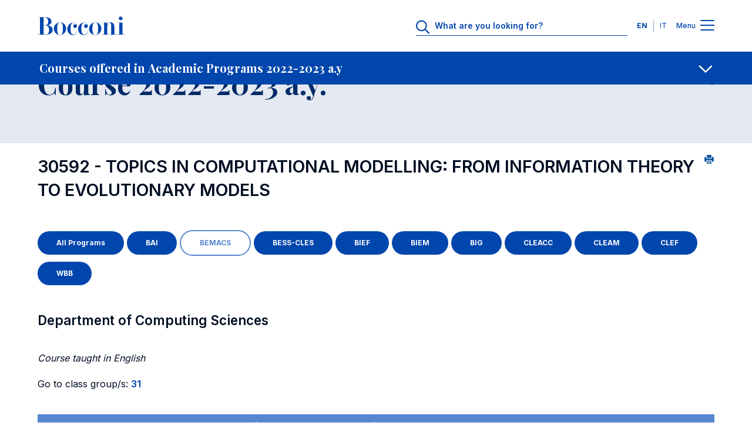

--- FILE ---
content_type: text/css
request_url: https://www.unibocconi.it/sites/default/files/css/css_HXsylRVC-BgmHZ6DgFpOEGlV7ccLoqUYf0MROTgOwfE.css?delta=0&language=en&theme=bocconi_ds_corporate&include=eJydlEFuAyEMAD8UZ59UGTCsG8AIs03396WKmkMvwB5AQswIbGyMWCuZP5xuIYrBeLNSabOSimTKTe_mTQCYPmHmhI0cFDzF-yFvWobI-TEE31tgsTrQVrkQcKO0oHqxh4JGdnTNqgvaTug4hxWDwx77eMV4SVy_5T91NaUPOsGjbRcUHTsNIVQ5ypD0Im0i7hcGifIxwdZxIn4feeLcXRIVDDRdFNxXQ2iqcaIEnuwxtVVihCbjfOuzt9-Q-uoVJSA5npDETXwfz4ql_OXT1aNgvOMnft_01F6Xm0GlH9hXvos
body_size: 9009
content:
/* @license GPL-2.0-or-later https://www.drupal.org/licensing/faq */
.progress{position:relative;}.progress__track{min-width:100px;max-width:100%;height:16px;margin-top:5px;border:1px solid;background-color:#fff;}.progress__bar{width:3%;min-width:3%;max-width:100%;height:16px;background-color:#000;}.progress__description,.progress__percentage{overflow:hidden;margin-top:0.2em;color:#555;font-size:0.875em;}.progress__description{float:left;}[dir="rtl"] .progress__description{float:right;}.progress__percentage{float:right;}[dir="rtl"] .progress__percentage{float:left;}.progress--small .progress__track{height:7px;}.progress--small .progress__bar{height:7px;background-size:20px 20px;}
.ajax-progress{display:inline-block;padding:1px 5px 2px 5px;}[dir="rtl"] .ajax-progress{float:right;}.ajax-progress-throbber .throbber{display:inline;padding:1px 5px 2px;background:transparent url(/core/misc/throbber-active.gif) no-repeat 0 center;}.ajax-progress-throbber .message{display:inline;padding:1px 5px 2px;}tr .ajax-progress-throbber .throbber{margin:0 2px;}.ajax-progress-bar{width:16em;}.ajax-progress-fullscreen{position:fixed;z-index:1000;top:48.5%;left:49%;width:24px;height:24px;padding:4px;opacity:0.9;border-radius:7px;background-color:#232323;background-image:url(/core/misc/loading-small.gif);background-repeat:no-repeat;background-position:center center;}[dir="rtl"] .ajax-progress-fullscreen{right:49%;left:auto;}
.hidden{display:none;}.visually-hidden{position:absolute !important;overflow:hidden;clip:rect(1px,1px,1px,1px);width:1px;height:1px;word-wrap:normal;}.visually-hidden.focusable:active,.visually-hidden.focusable:focus-within{position:static !important;overflow:visible;clip:auto;width:auto;height:auto;}.invisible{visibility:hidden;}
.header-menu-container__langs .header-menu-langs .language-link,.header-menu-item__link,.header-menu-item__sub .link-label{margin-top:0;margin-bottom:.5rem;font-family:var(--font-family-base);font-style:normal;font-weight:400;font-stretch:normal;word-wrap:break-word}.bds-header-menu,.bds-header-menu .menu,.header-menu-container__langs .header-menu-langs__list{padding-left:0;margin:0;list-style:none}.header-menu-item__below-wr{background:0 0;border:none}@keyframes spinner-animation{0%{transform:rotate(0)}100%{transform:rotate(360deg)}}.header-menu-container{z-index:90;height:100vh;overflow:hidden;visibility:hidden;background-color:#fff;opacity:0;transition:opacity .3s cubic-bezier(.455,.03,.515,.955),visibility .6s cubic-bezier(.455,.03,.515,.955)}.header-menu-container__giving{background-color:#0046ad}.header-menu-container__langs-login{background-color:#00388a}.header-menu-container__cta .bds-cta-group{padding-top:2.5rem;padding-bottom:2.5rem}.header-menu-container__menu{background-color:#00388a}@media (min-width:1024px){.header-menu-container__menu{padding-top:2.5rem;padding-bottom:2.5rem}}.header-menu-container__separator hr{margin-top:1.5rem;margin-bottom:1.5rem;color:#a2b8d9;opacity:1}.header-menu-container.header-menu-container--visible{height:100vh;visibility:visible;opacity:1}.js-menu-active .header-menu-container{visibility:visible;opacity:1}.user-logged-in.gin--classic-toolbar .header-menu-container{padding-top:calc(var(--header-height) + var(--toolbar-height-closed))}.user-logged-in.gin--classic-toolbar.toolbar-tray-open .header-menu-container{padding-top:calc(var(--header-height) + var(--toolbar-height-open))}.header-menu-container{position:fixed;top:0;width:100%;padding-top:var(--header-height);overflow:auto}:root{--menu-item-color-bg-level-1:#002a68;--menu-item-color-bg-level-2:#001c45;--menu-item-color-link:#fff;--menu-item-color-icon:#a2b8d9;--menu-border-left-color:#45a4f1}.header-menu-item__link{font-size:1.25rem;line-height:1.75rem;font-weight:700;display:flex;align-items:center;justify-content:space-between;width:100%;padding-top:1.5rem;padding-bottom:1.5rem;margin-bottom:0;color:var(--menu-item-color-link);text-align:left}.header-menu-item__link:hover{color:var(--menu-item-color-link)}.header-menu-item__link-label{margin-right:.5rem}.header-menu-item__link-label-active.link-label{font-weight:700}.header-menu-item__link-icon{transition-timing-function:cubic-bezier(0.455,0.03,0.515,0.955);transition-duration:.3s;transition-property:transform}.header-menu-item__link-icon path{fill:var(--menu-item-color-icon);transition:fill .5s cubic-bezier(.455,.03,.515,.955)}.header-menu-item__link-icon circle{fill:var(--menu-item-color-icon);stroke:var(--menu-item-color-icon);transition:"fill, stroke" .5s cubic-bezier(.455,.03,.515,.955)}.header-menu-item__below-wr{width:100%;padding-right:0;padding-left:0}.header-menu-item__below-wr[aria-expanded=true].menu-level-1{background-color:var(--menu-item-color-bg-level-1)}.header-menu-item__below-wr[aria-expanded=true].menu-level-2{background-color:var(--menu-item-color-bg-level-2)}.header-menu-item__below-wr[aria-expanded=true] .link-icon svg{transform:rotate(180deg)}.header-menu-item--active.header-menu-item--single .header-menu-item__link--single .link-label,.header-menu-item--active:not(.header-menu-item--expanded) .header-menu-item__link--single .link-label{font-weight:700}.header-menu-item__sub .link-label{font-size:1rem;line-height:1.5rem;margin-bottom:0}.header-menu-item__sub--1{background-color:var(--menu-item-color-bg-level-1)}.header-menu-item__sub--2{background-color:var(--menu-item-color-bg-level-2)}.header-menu-item__sub--2 .header-menu-item__link{padding-left:1.5rem}.header-menu-container__menu--secondary .header-menu-item__link{color:#a2b8d9}.header-menu-item,.header-menu-item__sub-wr{transition-timing-function:cubic-bezier(0.455,0.03,0.515,0.955);transition-duration:.3s;transition-property:background-color;background-color:transparent}.header-menu-item:hover,.header-menu-item__sub-wr:hover{background-color:rgba(255,255,255,.1)}.header-menu-item--active.header-menu-item--single,.header-menu-item--active:not(.header-menu-item--expanded),.header-menu-item--expanded.js-expanded-active,.header-menu-item--expanded.js-expanded-active-init,.header-menu-item__sub-wr--active{position:relative}.header-menu-item--active.header-menu-item--single::before,.header-menu-item--active:not(.header-menu-item--expanded)::before,.header-menu-item--expanded.js-expanded-active-init::before,.header-menu-item--expanded.js-expanded-active::before,.header-menu-item__sub-wr--active::before{position:absolute;top:0;left:0;width:2px;height:100%;content:"";background-color:var(--menu-border-left-color)}.header-menu-item--active.header-menu-item--single::before,.header-menu-item--active:not(.header-menu-item--expanded)::before,.header-menu-item__sub-wr--active::before{background-color:#fff}.header-menu-container__langs .header-menu-langs{padding-top:2rem;padding-bottom:2rem}.header-menu-container__langs .header-menu-langs__list{display:flex;align-items:center;justify-content:flex-end}.header-menu-container__langs .header-menu-langs__item:first-child{margin-right:1rem}.header-menu-container__langs .header-menu-langs .language-link{font-size:.75rem;line-height:1rem;font-weight:700;display:block;width:3.25rem;height:auto;padding:1rem;margin-bottom:0;color:#fff;text-align:center;text-decoration:none;text-transform:uppercase;border-radius:50%}.header-menu-container__langs .header-menu-langs .language-link--active,.header-menu-container__langs .header-menu-langs .language-link:hover{color:#0046ad;background-color:#fff;transition-timing-function:cubic-bezier(0.455,0.03,0.515,0.955);transition-duration:.3s;transition-property:background-color}.header-menu-container__langs .header-menu-langs .language-link--active:hover,.header-menu-container__langs .header-menu-langs .language-link:hover{color:#0046ad}
@keyframes spinner-animation{0%{transform:rotate(0)}100%{transform:rotate(360deg)}}.bds-animated-payoff--has-bg-image .bds-animated-payoff__bg-image .media__image-wrapper img,.bds-animated-payoff--has-bg-image .bds-animated-payoff__bg-image .media__image-wrapper::after{clip-path:polygon(0 0,100% 2.5rem,100% 27.5rem,0% 100%)}@media (min-width:1024px){.bds-animated-payoff--has-bg-image .bds-animated-payoff__bg-image .media__image-wrapper img,.bds-animated-payoff--has-bg-image .bds-animated-payoff__bg-image .media__image-wrapper::after{clip-path:polygon(0 0,100% 5rem,100% 32.5rem,0% 100%)}}.bds-animated-payoff{position:relative;z-index:1;height:13rem;overflow:hidden}.bds-animated-payoff .bds-animated-payoff__line{position:absolute;top:0;left:50%;z-index:2;display:inline-block;width:.125rem;height:4.5rem;text-align:center;background:linear-gradient(0deg,#08182f 0,rgba(8,24,47,.2) 100%);opacity:.2;transform:translateX(-50%)}.bds-animated-payoff .bds-animated-payoff__statement{position:absolute;top:50%;left:50%;width:90%;text-align:center;transform:translate(-50%,-50%)}@media (min-width:1024px){.bds-animated-payoff .bds-animated-payoff__statement{width:66%}}.bds-animated-payoff.js-animation .bds-animated-payoff__statement .media__image-wrapper{margin-top:0;opacity:1}.bds-animated-payoff .bds-animated-payoff__statement .media__image-wrapper{margin-top:12.5rem;opacity:0;transition:all .5s ease-in-out}.bds-animated-payoff .bds-animated-payoff__statement .media__image-wrapper svg{max-width:100%}.bds-animated-payoff--has-bg-image{height:29rem;margin-top:-5rem}@media (min-width:1024px){.bds-animated-payoff--has-bg-image{height:37.5rem}}.bds-animated-payoff--has-bg-image .bds-animated-payoff__bg-image .media__image-wrapper{position:absolute;top:0;left:0;width:100%;height:100%;overflow:hidden}.bds-animated-payoff--has-bg-image .bds-animated-payoff__bg-image .media__image-wrapper img{width:100%;height:100%;object-fit:cover}.bds-animated-payoff--has-bg-image .bds-animated-payoff__bg-image .media__image-wrapper::after{position:absolute;top:0;left:0;width:100%;height:100%;content:"";background:rgba(0,0,0,.5)}.bds-animated-payoff--has-bg-image .bds-animated-payoff__line{height:12.5rem;background:linear-gradient(0deg,#fff 0,rgba(255,255,255,0) 100%);opacity:1}
.btn-contact-header{margin-top:0;margin-bottom:.5rem;font-family:var(--font-family-base);font-style:normal;font-weight:400;font-stretch:normal;word-wrap:break-word}.btn-contact-header{background:0 0;border:none}.btn-contact-header{font-size:.75rem;line-height:1rem;font-weight:700;padding:0;color:#fff;background:0 0}@keyframes spinner-animation{0%{transform:rotate(0)}100%{transform:rotate(360deg)}}.bds-btn-link{display:inline-block}.btn-contact-header{margin:.5rem 0 0}.btn-contact-header:hover svg{fill:#002a68}.btn-contact-header svg{width:1.5rem;height:auto;transition-timing-function:cubic-bezier(0.455,0.03,0.515,0.955);transition-duration:.3s;transition-property:fill}
.bds-cs-item__title{margin-top:0;margin-bottom:.5rem;font-family:var(--heading-font);font-style:normal;font-weight:700;font-stretch:normal;word-wrap:break-word}.bds-cs-item__title{font-size:1.25rem;line-height:1.5rem}@media (min-width:1024px){.bds-cs-item__title{font-size:1.625rem;line-height:2rem}}.bds-cs-item__date time,.bds-cs-item__text{margin-top:0;margin-bottom:.5rem;font-family:var(--font-family-base);font-style:normal;font-weight:400;font-stretch:normal;word-wrap:break-word}.bds-cs-item__text a{font-weight:400;text-decoration:underline}@keyframes spinner-animation{0%{transform:rotate(0)}100%{transform:rotate(360deg)}}.bds-cs-item{display:flex;flex-direction:column;justify-content:space-between;padding:2rem 1.5rem;color:#0046ad;background-color:#fff;border-radius:.25rem;box-shadow:0 10px 10px -5px rgba(0,0,0,.04),0 20px 25px -5px rgba(0,0,0,.1)}@media (max-width:1023.98px){.bds-cs-item{margin-bottom:1rem}}@media (min-width:1024px){.bds-cs-item{height:100%}}.bds-cs-item>.contextual{top:0;right:2rem}.bds-cs-item__content{margin-bottom:1.5rem}.bds-cs-item__header{margin-bottom:1.5rem}@media (min-width:576px){.bds-cs-item__header{display:flex;justify-content:space-between}}.bds-cs-item__date{color:#ba0c2f}.bds-cs-item__date time{font-size:.75rem;line-height:1rem;font-weight:700}@media (min-width:576px){.bds-cs-item__date{min-width:10rem;margin-left:.5rem;text-align:right}}.bds-cs-item__date .bds-icon{margin-right:.25rem}.bds-cs-item__date .bds-icon svg{vertical-align:middle}.bds-cs-item__date .bds-icon path{fill:#ba0c2f;transition:fill .5s cubic-bezier(.455,.03,.515,.955)}.bds-cs-item__date .bds-icon circle{fill:#ba0c2f;stroke:#ba0c2f;transition:"fill, stroke" .5s cubic-bezier(.455,.03,.515,.955)}.bds-cs-item__text{font-size:1rem;line-height:1.5rem}@media (max-width:575.98px){.bds-cs-item__actions{text-align:center}.bds-cs-item__actions .bds-btn-link{width:fit-content;margin-right:auto;margin-left:auto}}@media (min-width:576px){.bds-cs-item__actions{display:flex;align-items:center;justify-content:space-between}}.bds-cs-item__actions .bds-btn-link{margin-bottom:0}
.bds-focus-slide__details-title{margin-top:0;margin-bottom:.5rem;font-family:var(--heading-font);font-style:normal;font-weight:700;font-stretch:normal;word-wrap:break-word}.bds-focus-slide__details-author,.bds-focus-slide__details-term{margin-top:0;margin-bottom:.5rem;font-family:var(--font-family-base);font-style:normal;font-weight:400;font-stretch:normal;word-wrap:break-word}@keyframes spinner-animation{0%{transform:rotate(0)}100%{transform:rotate(360deg)}}.bds-focus-slide{overflow:hidden;border-radius:.25rem;box-shadow:0 10px 10px -5px rgba(0,0,0,.04),0 20px 25px -5px rgba(0,0,0,.1)}.bds-focus-slide__link{position:relative;display:flex;flex-direction:column;width:21.5rem;height:16.75rem;background:#fff}@media (min-width:1024px){.bds-focus-slide__link{width:25rem;height:18rem}}.bds-focus-slide__details{padding:1.5rem}.bds-focus-slide__details-term{font-size:.75rem;line-height:1rem;color:#002a68;text-transform:uppercase}.bds-focus-slide__details-author{font-size:.75rem;line-height:1rem;color:#002a68}.bds-focus-slide__readmore{top:50%;left:50%;z-index:2;display:flex;align-items:center;color:#fff;text-transform:uppercase;opacity:0;transform:translate(-50%,-50%);transition-timing-function:cubic-bezier(0.455,0.03,0.515,0.955);transition-duration:.3s;transition-property:all}.bds-focus-slide__readmore svg{width:1.5rem;height:1.5rem;margin-left:1rem}.bds-focus-slide.focus-variant--quick-variant .bds-focus-slide__details{flex:1 0 50%}.bds-focus-slide.focus-variant--quick-variant .bds-focus-slide__readmore{position:absolute;margin-top:.75rem}.bds-focus-slide.focus-variant--quick-variant.focus-variant--has-not-media .bds-focus-slide__readmore{color:#002a68}.bds-focus-slide.focus-variant--quick-variant.focus-variant--has-not-media svg path{fill:#002a68}.bds-focus-slide.focus-variant--quick-variant .bds-focus-slide__media{position:relative;flex:0 1 50%;overflow:hidden}.bds-focus-slide.focus-variant--quick-variant .bds-focus-slide__image{position:relative}.bds-focus-slide.focus-variant--quick-variant .bds-focus-slide__image::after{position:absolute;top:0;left:0;width:100%;height:100%;content:"";background:#000;opacity:0;transition-timing-function:cubic-bezier(0.455,0.03,0.515,0.955);transition-duration:.3s;transition-property:opacity}.bds-focus-slide.focus-variant--quick-variant:hover .bds-focus-slide__image::after{opacity:.4}.bds-focus-slide.focus-variant--quick-variant:hover .bds-focus-slide__readmore{margin-top:0;opacity:1}.bds-focus-slide.focus-variant--bg-variant{position:relative}.bds-focus-slide.focus-variant--bg-variant .bds-focus-slide__details{z-index:1;flex:1 0 35%;order:1;margin-bottom:0;transition-timing-function:cubic-bezier(0.455,0.03,0.515,0.955);transition-duration:.3s;transition-property:margin-bottom}.bds-focus-slide.focus-variant--bg-variant .bds-focus-slide__details-author,.bds-focus-slide.focus-variant--bg-variant .bds-focus-slide__details-term,.bds-focus-slide.focus-variant--bg-variant .bds-focus-slide__details-title{color:#fff}.bds-focus-slide.focus-variant--bg-variant .bds-focus-slide__readmore{position:relative;justify-content:center;margin-top:-.75rem}.bds-focus-slide.focus-variant--bg-variant .bds-focus-slide__media{flex:0 1 65%}.bds-focus-slide.focus-variant--bg-variant .bds-focus-slide__image{position:absolute;top:0;left:0;width:100%;height:100%}.bds-focus-slide.focus-variant--bg-variant .bds-focus-slide__image img{width:100%;max-width:inherit;height:100%;object-fit:cover}.bds-focus-slide.focus-variant--bg-variant:hover .bds-focus-slide__readmore{margin-top:0;opacity:1}.bds-focus-slide.focus-variant--bg-variant:hover .bds-focus-slide__details{margin-bottom:.75rem}.node--homepage .bds-focus-slide__details-title{margin-bottom:0}.node--homepage .bds-focus-slide__details-author{display:none}
@keyframes spinner-animation{0%{transform:rotate(0)}100%{transform:rotate(360deg)}}.bds-focus-slider{overflow:hidden}.bds-focus-slider .swiper{overflow:visible}.bds-focus-slider__slide{width:auto!important}.bds-focus-slider>.container>.contextual{top:0;right:10%}.bds-hp-heading .bds-focus-slider__slider{padding-top:4rem}@media (min-width:1024px){.bds-hp-heading .bds-focus-slider__slider{padding-top:9.5rem}}.bds-hp-heading .bds-focus-slider>.container>.contextual{top:4rem;right:10%}
.c-heading-font--display h2{margin-bottom:.5rem;font-family:var(--font-family-base);font-style:normal;font-weight:700;font-stretch:normal;word-wrap:break-word}.c-heading-font--display h2{font-size:2.5rem;line-height:3rem;letter-spacing:-.5px}.c-heading-font--display h3{margin-bottom:.5rem;font-family:var(--font-family-base);font-style:normal;font-weight:700;font-stretch:normal;word-wrap:break-word;font-size:2rem;line-height:2rem;letter-spacing:-1px}.c-heading-font--display h4{margin-bottom:.5rem;font-family:var(--font-family-base);font-style:normal;font-weight:700;font-stretch:normal;word-wrap:break-word;font-size:1.5rem;line-height:2rem;letter-spacing:-1px}@keyframes spinner-animation{0%{transform:rotate(0)}100%{transform:rotate(360deg)}}.c-heading{position:relative;margin-top:2rem;margin-bottom:2rem;color:#002a68}@media (min-width:1024px){.c-heading{margin-top:2.5rem;margin-bottom:2.5rem}}.c-heading-theme--white{color:#fff}.c-heading-theme--500{color:#0046ad}.c-heading-align--center{text-align:center}.c-heading--related h2{font-size:1.5rem;line-height:2rem}@media (min-width:1024px){.c-heading--related h2{font-size:2rem;line-height:2.125rem}}.bds-wrapper__heading .c-heading{margin-top:3rem;margin-bottom:3rem}@media (min-width:1024px){.bds-wrapper__heading .c-heading{margin-top:4rem;margin-bottom:4rem}}
.bds-video-modal__title{margin-bottom:.5rem;font-family:var(--font-family-base);font-style:normal;font-weight:700;font-stretch:normal;word-wrap:break-word;font-size:2rem;line-height:2rem;letter-spacing:-1px}.bds-video-modal__btn,.bds-video-modal__close{margin-top:0;margin-bottom:.5rem;font-family:var(--font-family-base);font-style:normal;font-weight:400;font-stretch:normal;word-wrap:break-word}.bds-video-modal__close{background:0 0;border:none}.bds-video-modal__close{font-size:.75rem;line-height:1rem;font-weight:700;padding:0;color:#fff;background:0 0}.bds-video-modal .el-remote-video__wrapper{position:relative;width:100%;height:0;padding-bottom:56.25%}.bds-video-modal .el-remote-video__wrapper iframe{position:absolute;top:0;left:0;width:100%;height:100%}@keyframes spinner-animation{0%{transform:rotate(0)}100%{transform:rotate(360deg)}}.bds-video-modal{position:relative;position:static;cursor:pointer}.bds-video-modal::after{position:absolute;top:0;left:0;width:100%;height:100%;content:"";background:rgba(0,0,0,.36)}@media (max-width:1023.98px){.bds-video-modal{position:relative;display:block;width:100%;height:0!important;padding:0 0 56.25% 0!important;overflow:hidden}}.bds-video-modal__intro{position:absolute;top:0;left:0;z-index:1;display:flex;flex-direction:column;align-items:flex-start;justify-content:space-between;width:100%;height:100%;padding:1rem;color:#fff}@media (min-width:1024px){.bds-video-modal__intro{align-items:center;justify-content:center}}.bds-video-modal__title{color:#fff;text-align:left}@media (min-width:1024px){.bds-video-modal__title{max-width:60%;margin-bottom:1rem;font-size:2.5rem;line-height:3rem;text-align:center}}.bds-video-modal__btn{display:flex;align-items:center;font-size:.75rem;line-height:1rem;font-weight:700}.bds-video-modal__btn .bds-icon{width:24px;margin-left:.5rem}@media (max-width:1023.98px){.bds-video-modal__btn{align-self:flex-end}}.bds-video-modal .media__image-wrapper{position:absolute;top:0;left:0;width:100%;height:100%;overflow:hidden}.bds-video-modal .media__image-wrapper img{width:100%;height:100%;object-fit:cover}.bds-video-modal .media__image-wrapper img{object-position:center}.bds-video-modal .modal-dialog{margin:auto}@media (min-width:1024px){.bds-video-modal .modal-dialog{max-width:80%}}.bds-video-modal .modal-header{justify-content:flex-end;padding:0}.bds-video-modal__close{padding:.5rem;margin-bottom:0}
.bds-comp-highlight-card--coverstory .bds-comp-highlight-card__body p,.bds-comp-highlight-card__extra-text{margin-top:0;margin-bottom:.5rem;font-family:var(--font-family-base);font-style:normal;font-weight:400;font-stretch:normal;word-wrap:break-word}.bds-comp-highlight-card__body a{font-weight:400;text-decoration:underline}@keyframes spinner-animation{0%{transform:rotate(0)}100%{transform:rotate(360deg)}}.bds-comp-highlight-card{overflow:hidden;border-radius:.25rem;box-shadow:0 10px 10px -5px rgba(0,0,0,.04),0 20px 25px -5px rgba(0,0,0,.1)}@media (min-width:1024px){.bds-comp-highlight-card{display:flex;flex-direction:row;align-items:stretch;justify-content:space-between;min-height:27.5rem}}.bds-comp-highlight-card__content{padding:2rem 1.5rem;background:#fff}@media (min-width:1024px){.bds-comp-highlight-card__content{display:flex;flex:0 1 50%;flex-direction:column;align-items:flex-start;justify-content:center;padding:2rem}}.bds-comp-highlight-card__content .bds-tag{margin-bottom:.5rem}.bds-comp-highlight-card__title{margin-bottom:1rem;color:#0046ad}@media (min-width:1024px){.bds-comp-highlight-card__title{margin-bottom:1.5rem}}.bds-comp-highlight-card__body{margin-bottom:2.5rem}@media (min-width:1024px){.bds-comp-highlight-card__body p{font-size:1.25rem;line-height:1.75rem}}.bds-comp-highlight-card__body strong{color:#0046ad}.bds-comp-highlight-card__extra{display:flex;align-items:center;justify-content:space-between;width:100%}@media (max-width:375.98px){.bds-comp-highlight-card__extra{flex-wrap:wrap}}.bds-comp-highlight-card__extra-text{font-size:.75rem;line-height:1rem;flex:0 1 auto}.bds-comp-highlight-card__extra .bds-btn-link{flex:0 0 auto}.bds-comp-highlight-card__media{flex:0 1 50%}@media (min-width:1024px){.bds-comp-highlight-card__media{position:relative}.bds-comp-highlight-card__media .media__image-wrapper{position:absolute;top:0;left:0;width:100%;height:100%;overflow:hidden}.bds-comp-highlight-card__media .media__image-wrapper img{width:100%;height:100%;object-fit:cover}.bds-comp-highlight-card__media .contextual-region{position:static}}.bds-comp-highlight-card--coverstory{margin-bottom:2.5rem;border-radius:0}@media (min-width:1024px){.bds-comp-highlight-card--coverstory{margin-bottom:5rem}}.bds-comp-highlight-card--coverstory .bds-comp-highlight-card__body p{font-size:1rem;line-height:1.5rem}@media (min-width:1024px){.bds-comp-highlight-card--coverstory .bds-comp-highlight-card__title{font-size:2.25rem;line-height:2.5rem}}
@keyframes spinner-animation{0%{transform:rotate(0)}100%{transform:rotate(360deg)}}@media (max-width:1023.98px){.bds-highlight-slider{position:static!important;padding-bottom:5.5rem!important;overflow:visible!important}}@media (min-width:1024px){.bds-highlight-slider__slider{padding-bottom:5.5rem}}.bds-highlight-slider__slide{height:auto!important}.bds-highlight-slider .bds-swipe{position:absolute;right:0}
.bds-highlight-slide__modal-title{margin-bottom:.5rem;font-family:var(--font-family-base);font-style:normal;font-weight:700;font-stretch:normal;word-wrap:break-word;font-size:2rem;line-height:2rem;letter-spacing:-1px}.bds-highlight-slide__cta a,.bds-highlight-slide__date,.bds-highlight-slide__modal-btn{margin-top:0;margin-bottom:.5rem;font-family:var(--font-family-base);font-style:normal;font-weight:400;font-stretch:normal;word-wrap:break-word}.bds-highlight-slide__media{position:relative;width:100%;height:0;padding-bottom:56.25%}.bds-highlight-slide__media iframe{position:absolute;top:0;left:0;width:100%;height:100%}@keyframes spinner-animation{0%{transform:rotate(0)}100%{transform:rotate(360deg)}}.bds-highlight-slide{display:flex;flex-direction:column;height:100%;overflow:hidden;background:#fff;border-radius:.25rem;box-shadow:0 10px 10px -5px rgba(0,0,0,.04),0 20px 25px -5px rgba(0,0,0,.1)}.bds-highlight-slide>.contextual{top:0;right:1.5rem}.bds-highlight-slide__media img{position:absolute;top:0;left:0;width:100%;height:100%;object-fit:cover}.bds-highlight-slide__media .contextual-region{position:static}.bds-highlight-slide__details{display:flex;flex:0 1 100%;flex-direction:column;padding:2rem 1.5rem}.bds-highlight-slide__date{font-size:.75rem;line-height:1rem;color:#a5a5a5;text-transform:uppercase}.bds-highlight-slide__title{margin-bottom:1rem;color:#0046ad}.bds-highlight-slide__cta{display:flex;justify-content:flex-end;margin-top:auto}.bds-highlight-slide__cta a{display:flex;flex-direction:row;align-items:center;justify-content:flex-end;margin-top:.5rem;margin-bottom:0;font-size:.75rem;line-height:1rem;font-weight:500;color:#0046ad;text-transform:uppercase}.bds-highlight-slide__cta a svg{max-width:1.25rem;margin-left:.5rem}.bds-highlight-slide__cta a:hover path{fill:#002a68}.bds-highlight-slide__modal{position:relative;position:static;cursor:pointer}.bds-highlight-slide__modal::after{position:absolute;top:0;left:0;width:100%;height:100%;content:"";background:rgba(0,0,0,.36)}.bds-highlight-slide__modal-intro{position:absolute;top:0;left:0;z-index:1;display:flex;flex-direction:column;align-items:flex-start;justify-content:space-between;width:100%;height:100%;padding:1rem;color:#fff}.bds-highlight-slide__modal-title{color:#fff;text-align:left}@media (max-width:575.98px){.bds-highlight-slide__modal-title{font-size:1.375rem;line-height:1.5rem}}.bds-highlight-slide__modal-btn{display:flex;align-items:center;align-self:flex-end;font-size:.75rem;line-height:1rem;font-weight:700}.bds-highlight-slide__modal-btn .bds-icon{width:24px;margin-left:.5rem}@media (min-width:1024px){.bds-highlight-slide__modal .media__image-wrapper{position:absolute;top:0;left:0;width:100%;height:100%;overflow:hidden}.bds-highlight-slide__modal .media__image-wrapper img{width:100%;height:100%;object-fit:cover}.bds-highlight-slide__modal .media__image-wrapper img{object-position:center}}
.bds-component-key-fact-slide_description a{font-weight:400;text-decoration:underline}@keyframes spinner-animation{0%{transform:rotate(0)}100%{transform:rotate(360deg)}}.bds-component-key-fact-slide{position:relative;height:100%;padding-top:3rem;padding-bottom:3rem}@media (min-width:1024px){.bds-component-key-fact-slide{display:flex;align-items:center;padding-top:0}}.bds-component-key-fact-slide__bg{position:absolute;top:0;left:0;width:100%;height:100%}.bds-component-key-fact-slide__bg .media__image-wrapper{position:absolute;top:0;left:0;width:100%;height:100%;overflow:hidden}.bds-component-key-fact-slide__bg .media__image-wrapper img{width:100%;height:100%;object-fit:cover}.bds-component-key-fact-slide__details{position:relative;z-index:1}.bds-component-key-fact-slide__content{width:50%}.bds-component-key-fact-slide__content .bds-component-key-fact-slide__textblock{display:block;padding:2rem 2rem 4rem;color:#fff;background:#0046ad}.bds-component-key-fact-slide__content .bds-component-key-fact-slide__textblock:hover{color:#fff}@media (min-width:1024px){.bds-component-key-fact-slide__content .bds-component-key-fact-slide__textblock{position:relative;z-index:1;max-width:50%;padding:5rem}}.bds-component-key-fact-slide__description,.bds-component-key-fact-slide__title{margin-bottom:1rem}@media (min-width:1024px){.bds-component-key-fact-slide__description,.bds-component-key-fact-slide__title{margin-bottom:2rem}}.bds-component-key-fact-slide__icon{width:1.5rem}@media (max-width:1023.98px){.bds-component-key-fact-slide__icon{margin-right:0;margin-left:auto}}.bds-component-key-fact-slide__number{margin-top:-3.5rem!important;color:#fff;text-align:right}@media (min-width:1024px){.bds-component-key-fact-slide__number{position:absolute;top:0;right:0;display:flex;flex-direction:column;align-items:flex-end;justify-content:center;width:auto!important;height:100%;margin-top:0}}.bds-component-key-fact-slide__digit{font-weight:700;line-height:1}@media (min-width:1024px){.bds-component-key-fact-slide__digit{z-index:1;display:inline-block}}@media (min-width:1024px){.bds-component-key-fact-slide__info{width:50%}}.bds-component-key-fact-slide .key-fact__digit--big{font-size:7.5rem}@media (min-width:1024px){.bds-component-key-fact-slide .key-fact__digit--big{font-size:12.5rem}}@media (min-width:1280px){.bds-component-key-fact-slide .key-fact__digit--big{font-size:15rem}}.bds-component-key-fact-slide .key-fact__digit--medium{font-size:5.5rem}@media (min-width:1024px){.bds-component-key-fact-slide .key-fact__digit--medium{font-size:8.5rem}}@media (min-width:1280px){.bds-component-key-fact-slide .key-fact__digit--medium{font-size:10rem}}@media (min-width:1680px){.bds-component-key-fact-slide .key-fact__digit--medium{font-size:11rem}}.bds-component-key-fact-slide .key-fact__digit--small{font-size:3.5rem}@media (min-width:1024px){.bds-component-key-fact-slide .key-fact__digit--small{font-size:5rem}}@media (min-width:1280px){.bds-component-key-fact-slide .key-fact__digit--small{font-size:6rem}}@media (min-width:1440px){.bds-component-key-fact-slide .key-fact__digit--small{font-size:6.5rem}}@media (min-width:1680px){.bds-component-key-fact-slide .key-fact__digit--small{font-size:7.5rem}}.animation-slide-next .bds-key-facts__slide.swiper-slide-active .bds-component-key-fact-slide__digit{animation:slide-right-key .5s ease-in-out}.animation-slide-prev .bds-key-facts__slide.swiper-slide-active .bds-component-key-fact-slide__digit{animation:slide-left-key .5s ease-in}@keyframes slide-left-key{0%{transform:translateX(-12.5rem)}100%{transform:translateX(0)}}@keyframes slide-right-key{0%{transform:translateX(12.5rem)}100%{transform:translateX(0)}}.bds-component-key-fact-is-higher .bds-component-key-fact-slide,.is-frontpage .bds-component-key-fact-slide{padding-top:9rem;padding-bottom:9rem}
@keyframes spinner-animation{0%{transform:rotate(0)}100%{transform:rotate(360deg)}}.bds-key-facts__slider{position:relative}.bds-key-facts__navigation-container{position:absolute;right:0;bottom:0;z-index:1;width:100%}.bds-key-facts__slide{height:auto!important}
.bds-cta-group--column .bds-btn-link,.bds-cta-group--column .bds-btn-link.btn-cta-highlighted,.bds-cta-group--row .bds-btn-link,.bds-cta-group--row .bds-btn-link.btn-cta-highlighted{margin-top:0;margin-bottom:.5rem;font-family:var(--font-family-base);font-style:normal;font-weight:400;font-stretch:normal;word-wrap:break-word}.bds-cta-group--column .bds-btn-link,.bds-cta-group--column .bds-btn-link.btn-cta-highlighted,.bds-cta-group--row .bds-btn-link,.bds-cta-group--row .bds-btn-link.btn-cta-highlighted{text-align:center;border-radius:2rem;transition-timing-function:cubic-bezier(0.455,0.03,0.515,0.955);transition-duration:.3s;transition-property:background-color,color,border}.bds-cta-group--column .bds-btn-link,.bds-cta-group--column .bds-btn-link.btn-cta-highlighted{padding:.75rem 2rem;font-size:.75rem;line-height:1rem;font-weight:700;margin-bottom:0}.bds-cta-group--row .bds-btn-link,.bds-cta-group--row .bds-btn-link.btn-cta-highlighted{padding:1rem 3.5rem;font-size:1rem;font-weight:700;line-height:1.5rem;margin-bottom:0}.bds-cta-group--row .bds-btn-link.btn-cta-highlighted{color:#fff;background-color:#0046ad;border:none}.bds-cta-group--row .bds-btn-link.btn-cta-highlighted:hover{color:#fff;background-color:#2b66bd}.bds-cta-group--column .bds-btn-link.btn-cta-highlighted{color:#0046ad;background-color:#fff;border:none}.bds-cta-group--column .bds-btn-link.btn-cta-highlighted:hover{color:#0046ad;background-color:#abc6ef}.bds-cta-group--column .bds-btn-link{color:#fff;background-color:transparent;border:2px solid #fff}.bds-cta-group--column .bds-btn-link:hover{color:#abc6ef;background-color:transparent;border:2px solid #abc6ef}.bds-cta-group--row .bds-btn-link{color:#0046ad;background-color:transparent;border:2px solid #0046ad}.bds-cta-group--row .bds-btn-link:hover{color:#2b66bd;background-color:transparent;border:2px solid #2b66bd}@keyframes spinner-animation{0%{transform:rotate(0)}100%{transform:rotate(360deg)}}.bds-cta-group--column{display:flex;flex-direction:column;align-items:flex-end}.bds-cta-group--column .btn-cta-single{margin-bottom:1rem}.bds-cta-group--column .bds-btn-link.btn-cta-highlighted{border:2px solid #fff}.bds-cta-group--column .bds-btn-link.btn-cta-highlighted:hover{border-color:#abc6ef}.bds-cta-group--row{display:flex;flex-direction:column}@media (min-width:1024px){.bds-cta-group--row{flex-direction:row;align-items:center;justify-content:center}}@media (max-width:1023.98px){.bds-cta-group--row .btn-cta-single{width:100%;text-align:center}}@media (max-width:1023.98px){.bds-cta-group--row .btn-cta-single:not(:last-child){margin-bottom:.5rem}}@media (min-width:1024px){.bds-cta-group--row .btn-cta-single:not(:last-child){margin-right:1rem}}.bds-cta-group--row .bds-btn-link:hover{border-color:#5686ce}@media (max-width:1023.98px){.bds-cta-group--row .bds-btn-link{width:100%}}.bds-cta-group--row .bds-btn-link.btn-cta-highlighted{border:2px solid #0046ad}.bds-cta-group--row .bds-btn-link.btn-cta-highlighted:hover{border-color:#2b66bd}
.bds-footer-block-bocconi_ds_copyright{margin-top:0;margin-bottom:.5rem;font-family:var(--font-family-base);font-style:normal;font-weight:400;font-stretch:normal;word-wrap:break-word}@keyframes spinner-animation{0%{transform:rotate(0)}100%{transform:rotate(360deg)}}.bds-block-menu-title{font-size:.75rem;line-height:1.5rem;color:#767676;text-transform:uppercase;letter-spacing:.15625rem}.bds-footer-block-bocconi_ds_copyright{font-size:.75rem;line-height:1rem}.bds-footer{color:#fff}.bds-footer--main{background-color:#000}.bds-footer--sub{padding:2rem 0;background-color:#141414}.bds-footer--sub .bds-footer--divider-display{display:block}@media (min-width:1024px){.bds-footer--sub .bds-footer--divider-display{display:none}}.bds-footer--sub .bds-footer--divider-border{margin-bottom:2rem}@media (min-width:1024px){.bds-footer--sub .bds-footer--divider-border{margin-bottom:0;border-bottom:0}}@media (max-width:1023.98px){.bds-footer--sub .bds-footer-last-row{order:-1;padding-bottom:2.5rem}}.bds-footer--divider-border{margin-bottom:3rem;border-bottom:2px solid #2b2b2b}.bds-footer--full .bds-footer--main{padding:.5rem 0 3rem}.bds-footer--full .bds-footer-contact-row{display:flex;flex-direction:column;flex-wrap:wrap;align-items:flex-start}@media (min-width:1024px){.bds-footer--full .bds-footer-contact-row{flex-direction:row;align-items:center}}@media (max-width:1023.98px){.bds-footer--full .bds-footer-contact-row .bds-block-menu-title{margin:3rem 0 2rem}}@media (min-width:1024px){.bds-footer--full .bds-footer-contact-row .bds-block-menu-title{margin-right:2.5rem}}.bds-footer--full .bds-menu-social-menu{margin:2rem 0}@media (min-width:1024px){.bds-footer--full .bds-menu-social-menu{margin:3rem 0}}@media (min-width:1024px){.bds-footer--minimal .bds-footer-social-row{justify-content:flex-end}.bds-footer--minimal .bds-footer-social-row .bds-footer-minimal-content{display:flex;flex-direction:row;align-items:center;justify-content:flex-end}.bds-footer--minimal .bds-footer-social-row .bds-footer-minimal-content .bds-block-menu-title{margin-right:1rem}}@media (max-width:1023.98px){.bds-footer--minimal .bds-footer--main{padding:3rem 0 0}}.bds-footer--minimal .bds-menu-social-menu{margin:2rem 0 2rem}
@keyframes spinner-animation{0%{transform:rotate(0)}100%{transform:rotate(360deg)}}.bds-footer-menu{display:flex;flex-wrap:wrap;padding:0;margin:2rem 0 3rem;list-style:none}.bds-footer-menu li{margin-right:1rem}.bds-footer-menu li:last-child{margin-right:0}.bds-footer-menu.bds-menu-bocconi-sphere{flex-direction:column}.bds-footer-menu.bds-menu-bocconi-sphere li{margin-bottom:1rem}.bds-footer-menu.bds-menu-footer{margin:0}@media (min-width:1024px){.bds-footer-menu.bds-menu-footer{justify-content:flex-end}}@media (min-width:1024px){.bds-footer-menu--align-right{justify-content:flex-end}}
form:not(.header-search-form) .bds-form-element .description,form:not(.header-search-form) .bds-form-element input,form:not(.header-search-form) .bds-form-element label,form:not(.header-search-form) .fieldset-legend,form:not(.header-search-form) [type=radio]:checked+label,form:not(.header-search-form) [type=radio]:not(:checked)+label{margin-top:0;margin-bottom:.5rem;font-family:var(--font-family-base);font-style:normal;font-weight:400;font-stretch:normal;word-wrap:break-word}@keyframes spinner-animation{0%{transform:rotate(0)}100%{transform:rotate(360deg)}}:root{--form-color:#fff;--form-color-inverse:#0046ad}:root .form--variant-inverse{--form-color:#0046ad;--form-color-inverse:#fff}:root .form--variant-inverse .btn-white--big{color:var(--form-color-inverse);background-color:var(--form-color)}:root .form--variant-inverse .btn-white--big:hover{background-color:#2b66bd}form:not(.header-search-form) .form-actions{display:flex;justify-content:center;margin:1.5rem 0 0}form:not(.header-search-form) .bds-form-element{margin:0 0 1.5rem}form:not(.header-search-form) .bds-form-element .description,form:not(.header-search-form) .bds-form-element label{display:block;font-size:.75rem;line-height:1rem;padding-top:.5rem;margin-bottom:.25rem;color:var(--form-color)}form:not(.header-search-form) .bds-form-element input{font-size:1rem;font-weight:700;line-height:1.5rem;width:100%;padding:.25rem 0 .5rem;margin-bottom:0;color:var(--form-color);background:0 0;border:none;border-bottom:1px solid var(--form-color)}form:not(.header-search-form) .bds-form-element input::placeholder{color:var(--form-color)}form:not(.header-search-form) .bds-form-element input:active,form:not(.header-search-form) .bds-form-element input:focus,form:not(.header-search-form) .bds-form-element input:focus-visible{transition-timing-function:cubic-bezier(0.455,0.03,0.515,0.955);transition-duration:.3s;transition-property:padding-left;padding-left:.5rem}form:not(.header-search-form) fieldset{display:flex}form:not(.header-search-form) .fieldset-legend{font-size:1rem;font-weight:700;line-height:1.5rem;color:var(--form-color)}form:not(.header-search-form) .bds-radios{display:flex}form:not(.header-search-form) .bds-radios .bds-form-element:not(:last-child){margin-right:2.5rem}form:not(.header-search-form) [type=radio]:checked,form:not(.header-search-form) [type=radio]:not(:checked){position:absolute;left:-9999px}form:not(.header-search-form) [type=radio]:checked+label,form:not(.header-search-form) [type=radio]:not(:checked)+label{font-size:.875rem;line-height:1.5rem;font-weight:600;position:relative;padding-top:.25rem;padding-left:2rem;cursor:pointer}form:not(.header-search-form) [type=radio]:checked+label::before,form:not(.header-search-form) [type=radio]:not(:checked)+label::before{position:absolute;top:0;left:0;width:1.5rem;height:1.5rem;content:"";border:2px solid var(--form-color);border-radius:100%}form:not(.header-search-form) [type=radio]:checked+label::after,form:not(.header-search-form) [type=radio]:not(:checked)+label::after{position:absolute;top:.25rem;left:.25rem;width:1rem;height:1rem;content:"";background:var(--form-color);border-radius:100%;transition:all .2s ease}form:not(.header-search-form) [type=radio]:not(:checked)+label::after{opacity:0;transform:scale(0)}form:not(.header-search-form) [type=radio]:checked+label::after{opacity:1;transform:scale(1)}
.bds-header .contacts-cta,.bds-header--negative .contacts-cta,.header-search .form-control,.header-search__form .form-submit,.header__lang-switch .header-menu-langs .language-link,.header__lang-switch .header-menu-langs .language-link--active{margin-top:0;margin-bottom:.5rem;font-family:var(--font-family-base);font-style:normal;font-weight:400;font-stretch:normal;word-wrap:break-word}.header__lang-switch .header-menu-langs__list{padding-left:0;margin:0;list-style:none}.bds-header__burger,.header-search .bcn-search-clear{background:0 0;border:none}.bds-header .contacts-cta,.bds-header--negative .contacts-cta,.header-search__form .form-submit{text-align:center;border-radius:2rem;transition-timing-function:cubic-bezier(0.455,0.03,0.515,0.955);transition-duration:.3s;transition-property:background-color,color,border}.bds-header .contacts-cta,.bds-header--negative .contacts-cta,.header-search__form .form-submit{padding:.75rem 2rem;font-size:.75rem;line-height:1rem;font-weight:700;margin-bottom:0}.bds-header .contacts-cta,.header-search__form .form-submit,.js-site-header--scroll.bds-header--negative .contacts-cta{color:#fff;background-color:#0046ad;border:none}.bds-header .contacts-cta:hover,.header-search__form .form-submit:hover,.js-site-header--scroll.bds-header--negative .contacts-cta:hover{color:#fff;background-color:#2b66bd}.bds-header--negative .contacts-cta{color:#0046ad;background-color:#fff;border:none}.bds-header--negative .contacts-cta:hover{color:#0046ad;background-color:#abc6ef}@keyframes spinner-animation{0%{transform:rotate(0)}100%{transform:rotate(360deg)}}:root{--header-height:calc(0.5rem * 10)}@media (min-width:1024px){:root{--header-height:calc(0.5rem * 11)}}.has-header-tagline{--header-height:calc(0.5rem * 16)}@media (min-width:1024px){.has-header-tagline{--header-height:calc(0.5rem * 18)}}.bds-header .contacts-cta,.bds-header--negative .contacts-cta,.header-search .form-control,.header-search__form .form-submit,.header__lang-switch .header-menu-langs .language-link,.header__lang-switch .header-menu-langs .language-link--active{margin-top:0;margin-bottom:.5rem;font-family:var(--font-family-base);font-style:normal;font-weight:400;font-stretch:normal;word-wrap:break-word}.header__lang-switch .header-menu-langs__list{padding-left:0;margin:0;list-style:none}.bds-header__burger,.header-search .bcn-search-clear{background:0 0;border:none}.bds-header .contacts-cta,.bds-header--negative .contacts-cta,.header-search__form .form-submit{text-align:center;border-radius:2rem;transition-timing-function:cubic-bezier(0.455,0.03,0.515,0.955);transition-duration:.3s;transition-property:background-color,color,border}.bds-header .contacts-cta,.bds-header--negative .contacts-cta,.header-search__form .form-submit{padding:.75rem 2rem;font-size:.75rem;line-height:1rem;font-weight:700;margin-bottom:0}.bds-header .contacts-cta,.header-search__form .form-submit,.js-site-header--scroll.bds-header--negative .contacts-cta{color:#fff;background-color:#0046ad;border:none}.bds-header .contacts-cta:hover,.header-search__form .form-submit:hover,.js-site-header--scroll.bds-header--negative .contacts-cta:hover{color:#fff;background-color:#2b66bd}.bds-header--negative .contacts-cta{color:#0046ad;background-color:#fff;border:none}.bds-header--negative .contacts-cta:hover{color:#0046ad;background-color:#abc6ef}@keyframes spinner-animation{0%{transform:rotate(0)}100%{transform:rotate(360deg)}}.navbar-burger{position:relative;width:1.5rem;height:1.5rem;cursor:pointer;transition:.5s ease-in-out;transform:rotate(0)}.navbar-burger span{position:absolute;left:0;display:block;width:100%;height:2.5px;background:var(--header-main-color);border-radius:20%;opacity:1;transition:.25s ease-in-out;transform:rotate(0)}.navbar-burger span:first-child{top:0}.navbar-burger span:nth-child(2),.navbar-burger span:nth-child(3){top:8px}.navbar-burger span:nth-child(4){top:16px}.navbar-burger-toggler{padding-top:4px;padding-right:0;padding-left:0}.navbar-burger-toggler[aria-expanded=true] .navbar-burger span{height:calc(2.5px + 1px)}.navbar-burger-toggler[aria-expanded=true] .navbar-burger span:first-child{top:18px;left:50%;width:0%}.navbar-burger-toggler[aria-expanded=true] .navbar-burger span:nth-child(2){transform:rotate(45deg)}.navbar-burger-toggler[aria-expanded=true] .navbar-burger span:nth-child(3){transform:rotate(-45deg)}.navbar-burger-toggler[aria-expanded=true] .navbar-burger span:nth-child(4){top:18px;left:50%;width:0%}.js-menu-active .navbar-burger span{height:calc(2.5px + 1px)}.js-menu-active .navbar-burger span:first-child{top:18px;left:50%;width:0%}.js-menu-active .navbar-burger span:nth-child(2){transform:rotate(45deg)}.js-menu-active .navbar-burger span:nth-child(3){transform:rotate(-45deg)}.js-menu-active .navbar-burger span:nth-child(4){top:18px;left:50%;width:0%}.header-search{margin-right:1.5rem;display:flex;justify-content:flex-end}.header-search__icon{display:flex;align-items:center;min-width:2rem;padding-right:.5rem;cursor:pointer}@media (min-width:1024px){.header-search__icon{padding-top:.25rem;border-bottom:1px solid var(--header-main-color)}}.header-search .form{display:flex;height:100%}.header-search .form-control{font-size:.875rem;line-height:1.5rem;font-weight:600;width:100%;height:100%;padding:.5rem 0;margin-bottom:0;color:var(--header-main-color);background-color:transparent;border:0;border-bottom:1px solid var(--header-main-color)}.header-search .form-control::placeholder{color:var(--header-main-color);opacity:1}.header-search .form-control:active,.header-search .form-control:focus,.header-search .form-control:focus-visible{transition-timing-function:cubic-bezier(0.455,0.03,0.515,0.955);transition-duration:.3s;transition-property:padding-left;padding-left:.5rem;outline-color:var(--header-main-color)}.header-search .bcn-search-input-wrapper{position:relative}.header-search .bcn-search-clear{position:absolute;top:0;right:.5rem;bottom:0;width:1rem;height:1rem;padding:0;margin-top:auto;margin-bottom:auto;font-size:0;line-height:0;background-color:#a2b8d9;background-image:url(/themes/contrib/bocconi_ds/images/icons/icon-cross.svg);background-repeat:no-repeat;background-position:center center;background-size:.75rem;border-radius:50%;opacity:0}.header-search:focus-within .bcn-search-clear{opacity:1;transition-timing-function:cubic-bezier(0.455,0.03,0.515,0.955);transition-duration:.3s;transition-property:opacity}@media (min-width:576px){.header-search{max-width:17.5rem}}@media (min-width:768px){.header-search{max-width:20rem}}@media (min-width:1024px){.header-search{max-width:22.5rem;margin-right:1rem}}.header-search .header-search__icon{width:auto;min-width:1.5rem;padding-right:0;overflow-x:hidden;transition-timing-function:cubic-bezier(0.455,0.03,0.515,0.955);transition-duration:.1s;transition-property:width,padding,min-width}@media (max-width:1023.98px){.header-search__form{width:0;overflow:hidden}}.header-search__form .bcn-search-input{padding:.5rem 0 .5rem .5rem}.header-search__form .form-submit{display:flex;align-items:center;width:0;padding:0;background-image:url(/themes/contrib/bocconi_ds/images/icons/icon-search--white.svg);background-repeat:no-repeat;background-position:82% center;background-size:1.5rem;opacity:0;transition-timing-function:cubic-bezier(0.455,0.03,0.515,0.955);transition-duration:.1s;transition-property:width,padding}.header-search__form .bcn-search-input-wrapper legend{display:none}.header-search__form .form-item-search label{display:none}.header-search:focus-within .header-search__icon{width:0;min-width:0;padding-right:0;transition-timing-function:cubic-bezier(0.455,0.03,0.515,0.955);transition-duration:.1s;transition-property:width,padding,min-width}.header-search:focus-within .form-submit{width:auto;padding:.5rem 3rem .5rem 1.25rem;margin-left:.25rem;transition-timing-function:cubic-bezier(0.455,0.03,0.515,0.955);transition-duration:.1s;transition-property:width,padding;opacity:1}@media (max-width:1023.98px){.header-search:focus-within .form-submit{font-size:0;background-position:center}}.js-menu-active .bds-header__actions,.js-search-active .bds-header__actions{justify-content:space-between;width:100%}@media (min-width:576px){.js-menu-active .bds-header__actions,.js-search-active .bds-header__actions{justify-content:flex-end}}@media (max-width:767.98px){.js-menu-active .bds-header__lang-switch,.js-menu-active .bds-header__logo,.js-search-active .bds-header__lang-switch,.js-search-active .bds-header__logo{display:none}}@media (max-width:1023.98px){.js-menu-active .header-search__form,.js-search-active .header-search__form{transition-timing-function:cubic-bezier(0.455,0.03,0.515,0.955);transition-duration:.3s;transition-property:width;width:100%;overflow:visible}}.js-menu-active .header-search__icon,.js-search-active .header-search__icon{border-bottom:1px solid var(--header-main-color)}.header__lang-switch{margin-right:1.5rem}@media (min-width:1024px){.header__lang-switch{margin-right:1rem}}.header__lang-switch .header-menu-langs__list{display:flex;align-items:center;justify-content:center}.header__lang-switch .header-menu-langs__item{display:flex;align-items:center}.header__lang-switch .header-menu-langs__item:first-child .language-link{padding-right:.5rem}.header__lang-switch .header-menu-langs__item:first-child::after{color:var(--header-elements-divider);content:"|"}.header__lang-switch .header-menu-langs__item:last-child .language-link{padding-left:.5rem}.header__lang-switch .header-menu-langs .language-link{font-size:.75rem;line-height:1rem;margin-bottom:0;color:var(--header-main-color);text-align:center;text-decoration:none;text-transform:uppercase}.header__lang-switch .header-menu-langs .language-link--active{font-size:.75rem;line-height:1rem;font-weight:700}.bds-header,.js-site-header--scroll.bds-header--negative{--header-main-color:#0046ad;--header-border-bottom:1px solid var(--header-main-color);--header-elements-divider:#a2b8d9;background-color:#fff;opacity:1;transition-timing-function:cubic-bezier(0.455,0.03,0.515,0.955);transition-duration:.5s;transition-property:background-color,border-bottom-color,color,opacity,top}.bds-header .contacts-cta,.js-site-header--scroll.bds-header--negative .contacts-cta{margin-bottom:0}.bds-header--negative{--header-main-color:#fff;--header-border-bottom:1px solid trasparent;--header-elements-divider:#fff;background-color:transparent;transition-timing-function:cubic-bezier(0.455,0.03,0.515,0.955);transition-duration:.5s;transition-property:background-color,border-bottom-color,color,opacity,top}.bds-header--negative .contacts-cta{margin-bottom:0}.js-menu-active .bds-header{--header-main-color:#0046ad;--header-border-bottom:1px solid var(--header-main-color);--header-elements-divider:#a2b8d9;background-color:#fff;transition:background-color .3s ease .4s}.bds-header{position:fixed;top:0;z-index:100;width:100%;max-height:var(--header-height);color:var(--header-main-color);border-bottom:var(--header-border-bottom)}.bds-header__logo{display:inline-flex}.bds-header__logo-link{display:inline-flex;min-height:2rem;margin-bottom:0}.bds-header__logo-img{min-height:2rem}@media (min-width:1024px){.bds-header__logo-img{height:2.5rem}}.bds-header .header-svg path{fill:var(--header-main-color);transition:fill .3s cubic-bezier(.455,.03,.515,.955)}.bds-header .header-search .form-control{border-radius:0;transition-timing-function:cubic-bezier(0.455,0.03,0.515,0.955);transition-duration:.3s;transition-property:background-color,color,border-color}.bds-header .header-search .form-control::placeholder{transition-timing-function:cubic-bezier(0.455,0.03,0.515,0.955);transition-duration:.3s;transition-property:color}.bds-header .header-search__icon{transition-timing-function:cubic-bezier(0.455,0.03,0.515,0.955);transition-duration:.3s;transition-property:border-color}.bds-header__wrapper{padding-top:1.5rem;padding-bottom:1.5rem}.bds-header__wrapper--inner{display:flex;align-content:center;justify-content:space-between}.bds-header__actions{display:flex;align-items:center}.bds-header__menu{display:flex;align-items:center}.bds-header__menu:focus-visible{padding:.25rem;outline:1px solid var(--header-main-color)}.bds-header__menu-label{margin-right:.5rem;font-family:var(--font-family-base);font-size:.75rem;font-style:normal;font-weight:500;line-height:1rem}@media (max-width:1023.98px){.bds-header__menu-label--open{display:none}}.bds-header__menu-label--close{display:none}.bds-header__contacts{padding-top:.25rem}.bds-header--with-tagline .bds-header__wrapper{padding-bottom:0}.bds-header--with-tagline .bds-header__wrapper--tagline{padding:1rem 0;margin-top:1rem;border-top:1px solid var(--header-elements-divider)}@media (min-width:1024px){.bds-header--with-tagline .bds-header__wrapper--tagline{margin-top:1.5rem}}.bds-header--with-tagline .bds-header__tagline-link{display:inline-flex;font-weight:500;color:var(--header-main-color)}.bds-header--with-tagline .bds-header__tagline-link .bds-icon{margin-right:1rem}.bds-header--with-tagline .bds-header__tagline-link .bds-icon path{fill:var(--header-elements-divider)}.bds-header--with-tagline .bds-header__tagline-link p{margin-bottom:0}@media (min-width:1024px){.js-menu-active .bds-header .bds-header__menu-label--open{display:none}.js-menu-active .bds-header .bds-header__menu-label--close{display:block}}.user-logged-in.gin--classic-toolbar .bds-header{top:var(--gin-toolbar-y-offset)!important}
.bds-hp-heading__video-btn{margin-top:0;margin-bottom:.5rem;font-family:var(--font-family-base);font-style:normal;font-weight:400;font-stretch:normal;word-wrap:break-word}.bds-hp-heading .c-homepage-heading__field-c-heading-payoff a{font-weight:400;text-decoration:underline}@keyframes spinner-animation{0%{transform:rotate(0)}100%{transform:rotate(360deg)}}.bds-hp-heading{position:relative;min-height:calc(100vh + 5rem);padding:12rem 0 5rem}@media (min-width:1024px){.bds-hp-heading{padding:16rem 0 9.5rem}}.bds-hp-heading>.contextual{top:6.5rem;right:0}.bds-hp-heading__actions{position:relative;z-index:1}.bds-hp-heading__video-btn{font-size:.875rem;line-height:1.5rem;font-weight:600;position:relative;display:flex;min-width:12rem;height:3rem;color:#fff}.bds-hp-heading__video-btn svg{width:3rem;height:3rem}.bds-hp-heading .c-homepage-heading__field-c-heading-payoff{position:relative;left:0;opacity:1;transition-timing-function:cubic-bezier(0.455,0.03,0.515,0.955);transition-duration:.5s;transition-property:opacity,left;margin-bottom:2.5rem}.bds-hp-heading .c-homepage-heading__field-c-heading-payoff p{margin-bottom:0;font-family:var(--heading-font);font-size:2rem;font-weight:400;line-height:2.75rem;color:#fff}@media (min-width:1024px){.bds-hp-heading .c-homepage-heading__field-c-heading-payoff p{font-size:4rem;line-height:5rem}}.bds-hp-heading .c-homepage-heading__field-c-heading-payoff p strong{font-weight:700}.bds-hp-heading__cta{position:relative;right:0;opacity:1;transition-timing-function:cubic-bezier(0.455,0.03,0.515,0.955);transition-duration:.5s;transition-property:opacity,right}.bds-hp-heading__media{position:absolute;top:0;left:0;width:100%;height:100%;transition-timing-function:cubic-bezier(0.455,0.03,0.515,0.955);transition-duration:.5s;transition-property:transform,height}.bds-hp-heading__media picture img,.bds-hp-heading__media video{width:100%;height:100%;object-fit:cover;object-position:center}.bds-hp-heading__overlay .bds-hp-heading__media::after{position:absolute;top:0;left:0;width:100%;height:100%;content:"";background:linear-gradient(0deg,rgba(0,0,0,.5) 0,rgba(0,0,0,.5) 100%),rgba(0,70,173,.2196078431);opacity:1;transition-timing-function:cubic-bezier(0.455,0.03,0.515,0.955);transition-duration:.5s;transition-property:opacity}.bds-hp-heading__pause,.bds-hp-heading__play{position:absolute;top:50%;left:4rem;transform:translateY(-50%)}.bds-hp-heading__play{opacity:1;transition-timing-function:cubic-bezier(0.455,0.03,0.515,0.955);transition-duration:.3s;transition-property:left,opacity}.bds-hp-heading__pause{left:5rem;opacity:0;transition-timing-function:cubic-bezier(0.455,0.03,0.515,0.955);transition-duration:.3s;transition-property:left,opacity}.bds-hp-heading__pause-ic,.bds-hp-heading__play-ic{position:absolute;top:50%;left:0;transform:translateY(-50%)}.bds-hp-heading__play-ic{opacity:1;transition-timing-function:cubic-bezier(0.455,0.03,0.515,0.955);transition-duration:.3s;transition-property:opacity}.bds-hp-heading__pause-ic{opacity:0;transition-timing-function:cubic-bezier(0.455,0.03,0.515,0.955);transition-duration:.3s;transition-property:opacity}.bds-focus-slider .swiper{position:relative;top:0;opacity:1;transition-timing-function:cubic-bezier(0.455,0.03,0.515,0.955);transition-duration:.5s;transition-property:opacity,top}body.js-bds-hp-heading__full{overflow:hidden}body.js-bds-hp-heading__full .bds-header{top:-6.5rem;opacity:0}body.js-bds-hp-heading__full .c-homepage-heading__field-c-heading-payoff{left:-6.5rem;opacity:0}body.js-bds-hp-heading__full .bds-hp-heading__cta{right:-6.5rem;opacity:0}body.js-bds-hp-heading__full .bds-hp-heading__media::after{opacity:0}body.js-bds-hp-heading__full .bds-focus-slider .swiper{top:6.5rem;opacity:0;pointer-events:none}body.js-bds-hp-heading__full .bds-hp-heading__play{left:3rem;opacity:0}body.js-bds-hp-heading__full .bds-hp-heading__pause{left:4rem;opacity:1}body.js-bds-hp-heading__full .bds-hp-heading__play-ic{opacity:0}body.js-bds-hp-heading__full .bds-hp-heading__pause-ic{opacity:1}
.bds-icon--tooltip .bds-icon__tooltip{margin-top:0;margin-bottom:.5rem;font-family:var(--font-family-base);font-style:normal;font-weight:400;font-stretch:normal;word-wrap:break-word}@keyframes spinner-animation{0%{transform:rotate(0)}100%{transform:rotate(360deg)}}.bds-icon--bg-color-bocconi-500{background-color:#0046ad;border-radius:50%}.bds-icon--bg-color-bocconi-500 path{fill:#fff;transition:fill .5s cubic-bezier(.455,.03,.515,.955)}.bds-icon--bg-color-bocconi-500 circle{fill:#fff;stroke:#fff;transition:"fill, stroke" .5s cubic-bezier(.455,.03,.515,.955)}.bds-icon--bg-color-bocconi-status-info{background-color:#45a4f1;border-radius:50%}.bds-icon--bg-color-bocconi-status-info path{fill:#fff;transition:fill .5s cubic-bezier(.455,.03,.515,.955)}.bds-icon--bg-color-bocconi-status-info circle{fill:#fff;stroke:#fff;transition:"fill, stroke" .5s cubic-bezier(.455,.03,.515,.955)}.bds-icon--bg-size-spacer{padding:.5rem}.bds-icon--bg-size-spacer-2{padding:1rem}.bds-icon--tooltip{position:relative;cursor:help}.bds-icon--tooltip .bds-icon__tooltip{position:absolute;top:.5rem;left:1.5rem;z-index:1;display:none;width:max-content;padding:.25rem .5rem;margin-bottom:0;color:#fff;background-color:#002a68;border-radius:.25rem;font-size:.75rem;line-height:1rem;font-weight:700}.bds-icon--tooltip:focus .bds-icon__tooltip,.bds-icon--tooltip:hover .bds-icon__tooltip{display:block}
.bds-link img,.bds-link svg{max-width:100%;height:auto}.bds-link--footer{margin-top:0;margin-bottom:.5rem;font-family:var(--font-family-base);font-style:normal;font-weight:400;font-stretch:normal;word-wrap:break-word}@keyframes spinner-animation{0%{transform:rotate(0)}100%{transform:rotate(360deg)}}.bds-link{display:inline-block;margin-bottom:0}.bds-link--icon-small{width:2rem;height:2rem}.bds-link--icon-medium{width:3rem;height:3rem}.bds-link--bocconi-sphere{font-size:1.125rem;line-height:1.5rem;color:#fff}@media (min-width:1024px){.bds-link--bocconi-sphere{font-size:1.25rem;line-height:1.75rem}}.bds-link--bocconi-sphere:focus,.bds-link--bocconi-sphere:hover{color:#e0e0e0}.bds-link--footer{font-size:.75rem;line-height:1rem;font-weight:700;color:rgba(255,255,255,.5);text-transform:uppercase}
@keyframes spinner-animation{0%{transform:rotate(0)}100%{transform:rotate(360deg)}}.bds-login-link{padding-top:2rem;padding-bottom:2rem}.bds-login-link__url{display:flex;align-items:center;color:#fff}.bds-login-link .bds-icon{width:1.5rem;height:1.5rem}.bds-login-link .bds-icon path{fill:#fff;transition:fill .5s cubic-bezier(.455,.03,.515,.955)}.bds-login-link .bds-icon circle{fill:#fff;stroke:#fff;transition:"fill, stroke" .5s cubic-bezier(.455,.03,.515,.955)}.bds-login-link .bds-icon svg{width:100%;height:auto}.bds-login-link__label{margin-left:.5rem;font-family:var(--font-family-base);font-size:.75rem;font-style:normal;font-weight:500;line-height:1rem;transition-timing-function:cubic-bezier(0.455,0.03,0.515,0.955);transition-duration:.3s;transition-property:margin-left}.bds-login-link:hover .bds-login-link__label{margin-left:1rem;color:#abc6ef}
.bds-scroll-top__btn{margin-top:0;margin-bottom:.5rem;font-family:var(--font-family-base);font-style:normal;font-weight:400;font-stretch:normal;word-wrap:break-word}@keyframes spinner-animation{0%{transform:rotate(0)}100%{transform:rotate(360deg)}}.bds-scroll-top{padding:1.5rem 0;background:#fff}@media (min-width:1024px){.bds-scroll-top{padding:2.5rem}}.bds-scroll-top__col{display:flex;justify-content:flex-end}.bds-scroll-top__btn{font-size:.75rem;line-height:1rem;display:flex;align-items:center;margin-bottom:0;color:#0046ad}.bds-scroll-top__btn svg{width:1.5rem;margin-left:.5rem}
@keyframes spinner-animation{0%{transform:rotate(0)}100%{transform:rotate(360deg)}}.bds-swipe{position:relative;z-index:1;padding:2rem 0;text-align:right}@media (min-width:1024px){.bds-swipe{padding:2.5rem 0}}.bds-swipe--blu .bds-swipe__text{color:#0046ad}.bds-swipe--blu .bds-swipe__text::after{background:#0046ad}.bds-swipe__text{display:flex;flex-direction:row;align-items:center;justify-content:flex-end;font-family:var(--heading-font);color:#fff;animation:slide-left .8s cubic-bezier(.25,.46,.45,.94) infinite alternate both}.bds-swipe__text::after{display:inline-block;width:1rem;height:1px;margin-left:.5rem;content:"";background:#fff}@media (min-width:1024px){.bds-swipe__text::after{width:6rem}}@keyframes slide-left{0%{transform:translateX(0)}100%{transform:translateX(-.5rem)}}.bds-swipe-arrow__navigation{position:relative;z-index:1;display:flex;flex-direction:row;justify-content:flex-end;padding:1.5rem 0}.bds-swipe-arrow__navigation svg{width:1.5rem}.bds-swipe-arrow__navigation path{fill:#fff}.bds-swipe-arrow__navigation--blu path{fill:#0046ad}.bds-swipe-arrow__navigation .swiper-button-disabled{cursor:default}.bds-swipe-arrow__navigation .swiper-button-disabled svg{opacity:.2}.bds-swipe-arrow__button-prev{margin-right:1.5rem}
.bds-video-only__modal-close{margin-top:0;margin-bottom:.5rem;font-family:var(--font-family-base);font-style:normal;font-weight:400;font-stretch:normal;word-wrap:break-word}.bds-video-only__modal-close{background:0 0;border:none}.bds-video-only__modal-close{font-size:.75rem;line-height:1rem;font-weight:700;padding:0;color:#fff;background:0 0}.bds-video-only__modal .el-remote-video__wrapper{position:relative;width:100%;height:0;padding-bottom:56.25%}.bds-video-only__modal .el-remote-video__wrapper iframe{position:absolute;top:0;left:0;width:100%;height:100%}@keyframes spinner-animation{0%{transform:rotate(0)}100%{transform:rotate(360deg)}}.bds-video-only__modal .modal-dialog{margin:auto}@media (min-width:1024px){.bds-video-only__modal .modal-dialog{max-width:80%}}.bds-video-only__modal .modal-header{justify-content:flex-end;padding:0}.bds-video-only__modal-close{padding:.5rem;margin-bottom:0}
@keyframes spinner-animation{0%{transform:rotate(0)}100%{transform:rotate(360deg)}}.bds-wrapper{position:relative;overflow:hidden}.bds-wrapper__content{position:relative}.bds-wrapper--padding-top{padding-top:5rem}.bds-wrapper--padding-bottom{padding-bottom:5rem}.bds-wrapper-background--transparent{background-color:transparent}.bds-wrapper-background--white{background-color:#fff}.bds-wrapper-background--black{background-color:#000}.bds-wrapper-background--bocconi-main{background-color:#0046ad}.bds-wrapper-background--bocconi-700{background-color:#002a68}.bds-wrapper-background--bocconi-800{background-color:#001c45}.bds-wrapper-background--bocconi-lighter{background-color:#e4e9f1}.bds-wrapper-background--status-info{background-color:#45a4f1}.bds-wrapper__bg-image .media__image-wrapper{position:absolute;top:0;left:0;width:100%;height:100%;overflow:hidden}.bds-wrapper__bg-image .media__image-wrapper img{width:100%;height:100%;object-fit:cover}.bds-wrapper__bg-image--fixed img{height:auto!important}.bds-wrapper__component:not(:first-child){margin-top:1rem}@media (max-width:1023.98px){.bds-wrapper .wrapper-col:not(:last-child){margin-bottom:1rem}}.bds-wrapper:has(> .contextual.open){padding-bottom:6.5rem}.bds-wrapper .contextual-region:has(> .contextual.open){margin-bottom:6.5rem}.bds-wrapper__bg-image--position-right-top img{object-position:right top}.bds-wrapper__bg-image--position-center-top img{object-position:center top}.bds-wrapper__bg-image--position-left-top img{object-position:left top}.bds-wrapper__bg-image--position-center-center img{object-position:center center}.bds-wrapper__bg-image--position-right-center img{object-position:right center}.bds-wrapper__bg-image--position-left-center img{object-position:left center}.bds-wrapper__bg-image--position-right-bottom img{object-position:right bottom}.bds-wrapper__bg-image--position-center-bottom img{object-position:center bottom}.bds-wrapper__bg-image--position-left-bottom img{object-position:left bottom}.bds-wrapper-no-col:not(.bds-wrapper--padding-top) .bds-wrapper__component .contextual{top:2rem;right:.5rem}.bds-wrapper:has(.bds-wrapper__component--only-child.bds-wrapper__component--c-category-selector),.bds-wrapper:has(.bds-wrapper__component--only-child.bds-wrapper__component--c-page-selector){overflow:visible}.bds-wrapper:not(.bds-wrapper-col-12) .bds-wrapper__component--c-category-selector .bds-internal-menu__wr,.bds-wrapper:not(.bds-wrapper-col-12) .bds-wrapper__component--c-page-selector .bds-internal-menu__wr{border-bottom:0}
